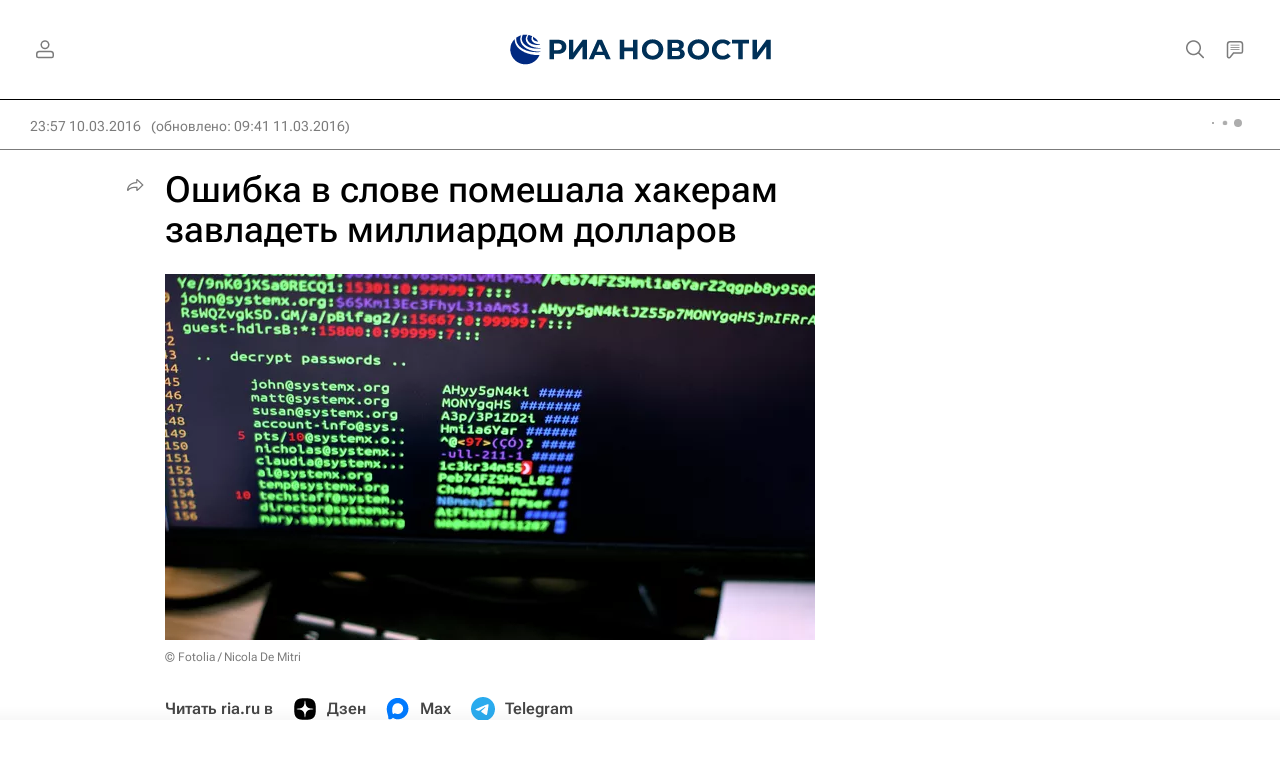

--- FILE ---
content_type: text/html
request_url: https://tns-counter.ru/nc01a**R%3Eundefined*rian_ru/ru/UTF-8/tmsec=rian_ru/729948784***
body_size: 16
content:
2F16670869739BECG1769184236:2F16670869739BECG1769184236